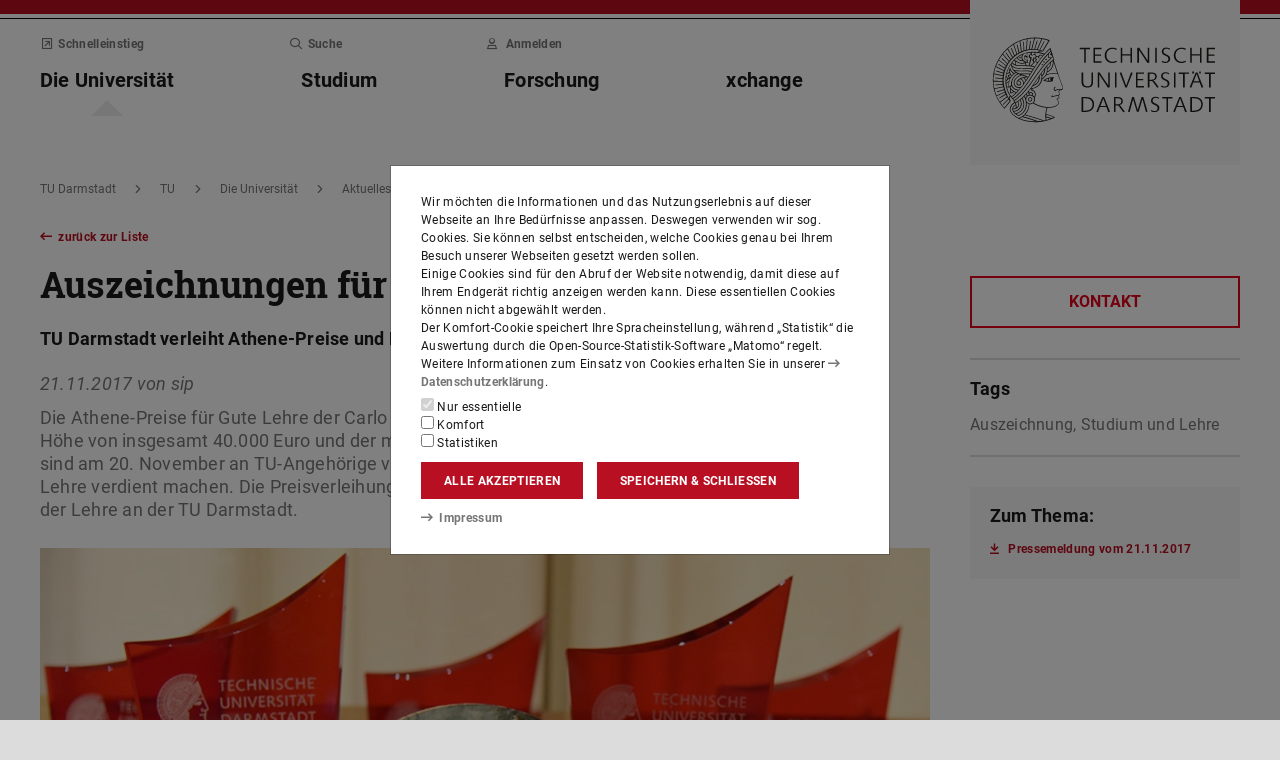

--- FILE ---
content_type: text/html;charset=UTF-8
request_url: https://www.tu-darmstadt.de/universitaet/aktuelles_meldungen/archiv_2/2017/2017quartal4/einzelansicht_193024.de.jsp
body_size: 72082
content:
<!DOCTYPE html>
<html lang="de">
<head>
<title>Auszeichnungen für gute Lehre – TU Darmstadt</title>
<meta charset="UTF-8"/>
<meta name="viewport" content="width=device-width, initial-scale=1"/>
<meta http-equiv="X-UA-Compatible" content="ie=edge"/>
<meta name="dcterms.language" content="de"/>
<meta name="dcterms.title" content="Auszeichnungen für gute Lehre"/>
<meta name="dcterms.modified" content="2019-10-11T16:15:33+02:00"/>
<meta property="og:title" content="Auszeichnungen für gute Lehre"/>
<meta property="og:site_name" content="TU Darmstadt"/>
<meta property="og:type" content="article"/>
<meta name="twitter:card" content="summary"/>
<meta name="twitter:title" content="Auszeichnungen für gute Lehre"/>
<meta name="ZOOMCATEGORY" content="News-Artikel"/>
<meta property="og:image" content="https://www.tu-darmstadt.de/media/daa_responsives_design/01_die_universitaet_medien/aktuelles_6/news_1/medien_news_aelter/2017_4/bg_athene_preis_2017/AthenePr.416_1180x0.jpg"/>
<meta property="og:image:type" content="image/jpg"/>
<meta property="og:image:width" content="1180"/>
<meta property="og:image:height" content="699"/>
<meta property="og:image:alt" content=""/>
<meta name="twitter:image" content="https://www.tu-darmstadt.de/media/daa_responsives_design/01_die_universitaet_medien/aktuelles_6/news_1/medien_news_aelter/2017_4/bg_athene_preis_2017/AthenePr.416_1180x0.jpg"/>
<meta name="twitter:image:alt" content=""/>
<meta name="ZOOMIMAGE" content="https://www.tu-darmstadt.de/media/daa_responsives_design/01_die_universitaet_medien/aktuelles_6/news_1/medien_news_aelter/2017_4/bg_athene_preis_2017/AthenePr.416_285x0.jpg"/>
<meta name="dcterms.date" content="2017-11-21T02:25:08Z"/>
<meta property="og:published_time" content="2017-11-21"/>
<meta property="og:expiration_time" content="2018-11-12"/>
<meta name="description" content="Die Athene-Preise für Gute Lehre der Carlo und Karin Giersch-Stiftung an der TU Darmstadt in Höhe von insgesamt 40.000 Euro und der mit insgesamt 12.000 Euro dotierte E-Teaching Award sind am 20. November an TU-Angehörige verliehen worden, die sich um eine ausgezeichnete Lehre verdient machen. Die Preisverleihung bildet traditionell den feierlichen Abschluss des Tags der Lehre an der TU Darmstadt."/>
<meta property="og:description" content="Die Athene-Preise für Gute Lehre der Carlo und Karin Giersch-Stiftung an der TU Darmstadt in Höhe von insgesamt 40.000 Euro und der mit insgesamt 12.000 Euro dotierte E-Teaching Award sind am 20. November an TU-Angehörige verliehen worden, die sich um eine ausgezeichnete Lehre verdient machen. Die Preisverleihung bildet traditionell den feierlichen Abschluss des Tags der Lehre an der TU Darmstadt."/>
<meta name="twitter:description" content="Die Athene-Preise für Gute Lehre der Carlo und Karin Giersch-Stiftung an der TU Darmstadt in Höhe von insgesamt 40.000 Euro und der mit insgesamt 12.000 Euro dotierte E-Teaching Award sind am 20. November an TU-Angehörige verliehen worden, die sich um eine ausgezeichnete Lehre verdient machen. Die Preisverleihung bildet traditionell den feierlichen Abschluss des Tags der Lehre an der TU Darmstadt."/>
<meta name="keywords" content="Auszeichnung, Studium und Lehre"/>
<meta name="dcterms.creator" content="Technische Universität Darmstadt"/>
<meta name="robots" content="index,follow"/>
<meta name="format-detection" content="telephone=no"/>
<meta name="generator" content="FirstSpirit 5.2.251209.26de38e"/>
<link href="/media/resources/css_2/app_1.2.0.css" rel="stylesheet"/>
<link href="/media/resources/css_2/themes_css/theme-9c.css" rel="stylesheet"/>
<link rel="shortcut icon" type="image/x-icon" href="/media/resources/images_1/favicon_48x48.png">
<link rel="icon" type="image/png" href="/media/resources/images_1/favicon_48x48.png" sizes="48x48">
<link rel="icon" type="image/png" href="/media/resources/images_1/favicon_80x80.png" sizes="80x80">
<link rel="apple-touch-icon" sizes="80x80" href="/media/resources/images_1/favicon_80x80.png">
</head>
<body>
<div id="app">
<div id="site" class="wrap-xl">
<header id="site-header">
<desktop-menu :sitemap="sitemap" :fast-blocks="fastBlocks" :menu-path="menuPath" inline-template>
<div id="desktop-menu" class="d-none d-print-none d-lg-block" @keydown.esc="onEsc()" :style="modalOpenStyle">
<a class="link skip-link show-on-focus" href="#site-main" aria-label="Menü überspringen">Menü überspringen</a>
<div class="hold" ref="liner">
<div v-show="searchIsOpen" class="desktop-meta" id="desktop-search" :class="{active: searchIsOpen}" ref="searchArea" :aria-hidden="!searchIsOpen" aria-labelledby="#schnell-btn">
<div class="wrap-xl">
<div class="pl-4 pr-2 pt-1 pb-2 bg-white">
<div class="search-frame d-flex sans-h5">
<form class="search-form gap">
<div class="form-group flex-grow-1">
<label class="form-text text-gr2 font-weight-normal sans-mini" for="search-query_desktop">Suche in <span class="strong">tu-darmstadt.de</span> nach …</label>
<input id="search-query_desktop" class="form-control search-query w-100" ref="searchInput" name="q" type="search">
</div>
<div class="form-group">
<label class="form-text text-gr2 font-weight-normal sans-mini" for="searchengine_desktop">Suche mit: </label>
<searchengines inline-template>
<select id="searchengine_desktop" name="searchengine" class="form-control searchengine">
<option v-for="searchengine in searchengines" :selected="isSelected(searchengine.name)" :value="searchengine.url + '?' + searchengine.param_query + '=QUERYTERM' + (searchengine.param_site ? '&'+searchengine.param_site+'=' : (searchengine.suppl_site ? '+'+searchengine.suppl_site+':' : '+')) + 'tu-darmstadt.de'">{{ searchengine.name }}</option>
</select>
</searchengines>
</div>
<button name="search-submit" type="submit" class="search-submit align-self-end mb-1 mr-2" title="Suche abschicken (öffnet einen neuen Tab)"><span class="sr-only">Suche abschicken (öffnet einen neuen Tab)</span><span class="icon fasr fa-search" aria-hidden="true"></span></button>
<div class="search-link-container d-none"></div>
</form>
<button class="align-self-start" ref="searchClose" type="button" aria-label="Element schließen" aria-controls="desktop-search" aria-expanded="searchIsOpen" @click="toggleSearchArea"><span class="icon fasr fa-times" aria-hidden="true"></span></button>
</div>
</div>
</div>
</div>
<div v-show="fastIsOpen" class="desktop-meta" id="desktop-fast" ref="fastArea" :aria-hidden="!fastIsOpen" :class="{active: fastIsOpen}" aria-labelledby="desktop-fast-open">
<div class="frame py-4 bg-white">
<div class="stack-4">
<div class="sans-h5 strong d-flex">
<div class="flex-grow-1">Schnelleinstieg</div>
<button type="button" ref="fastClose" id="desktop-fast-close" @click="toggleFastArea" @keydown.down="setFocus(itemRef('fast',0,0))" aria-label="Element schließen" aria-controls="desktop-fast" :aria-expanded="fastIsOpen"><span class="icon fasr fa-times" aria-hidden="true"></span></button></div>
<div class="stop pb-1">
<div class="grid-4 fast-outer">
<div class="cell-1-2 outer-cell">
<div class="grid-2 fast-inner">
<div v-for="(group, i) in fastBlocks.slice(0,4)" class="fast-block cell-1-2 inner-cell" @mouseenter="fastBlocks[i].hover=true" @mouseleave="fastBlocks[i].hover=false" @focusin="fastBlocks[i].focus=true" @focusout="fastBlocks[i].focus=false">
<div class="p-2 pb-4 h-100 hold" :class="fastBlockBgClass(group.code, group.hover||group.focus||isTouch)">
<div v-if="!isTouch" class="block-overlay p-2 pb-4" :class="fastBlockOverClass(group.code, group.hover||group.focus)">
<p class="block-heading sans-h5 strong" v-html="group.heading"></p>
</div>
<div class="block-content stack-2" :class="fastBlockTextClass(group.code, group.hover||group.focus||isTouch)">
<p class="block-heading sans-h5 strong" v-html="group.heading"></p>
<ul class="block-links list-unstyled stack-1">
<li v-for="(child, j) in group.children" class="sans-small"><a class="link d-inline-flex" :href="child.href" :ref="itemRef('fast',i,j)" @keydown.up="setFocus(j==0 ? i==0 ? 'fastClose': itemRef('fast',i-1,0) : itemRef('fast',i,j-1))" @keydown.down="setFocus(j==(group.children.length - 1) ? itemRef('fast',i+1,0) : itemRef('fast',i,j+1))" @keydown.left="setFocus(itemRef('fast',i-1,0))" @keydown.right="setFocus(itemRef('fast',i+1,0))"><span class="d-inline-block" aria-hidden="true"><span class="icon fass fa-arrow-right-long"></span></span><span class="d-inline-block">{{ child.heading }}</span></a></li>
</ul>
</div>
</div>
</div>
</div>
</div>
<div class="cell-1-2 outer-cell">
<div class="grid-2 fast-inner">
<div v-for="(group, i) in fastBlocks.slice(4)" class="fast-block cell-1-2 inner-cell" @mouseenter="fastBlocks[i+4].hover=true" @mouseleave="fastBlocks[i+4].hover=false" @focusin="fastBlocks[i+4].focus=true" @focusout="fastBlocks[i+4].focus=false">
<div class="p-2 pb-4 h-100" :class="fastBlockBgClass(group.code, group.hover||group.focus||isTouch)">
<div v-if="!isTouch" class="block-overlay p-2 pb-4" :class="fastBlockOverClass(group.code, group.hover||group.focus)">
<p class="block-heading sans-h5 strong" v-html="group.heading"></p>
</div>
<div class="block-content stack-2" :class="fastBlockTextClass(group.code, group.hover||group.focus||isTouch)">
<p class="block-heading sans-h5 strong" v-html="group.heading"></p>
<ul class="block-links list-unstyled stack-1">
<li v-for="(child, j) in group.children" class="sans-small"><a class="link d-inline-flex" :href="child.href" :ref="itemRef('fast',i+4,j)" @keydown.up="setFocus(j==0 ? itemRef('fast',i+4-1,0) : itemRef('fast',i+4,j-1))" @keydown.down="setFocus(j==(group.children.length - 1) ? itemRef('fast',i+4+1,0) : itemRef('fast',i+4,j+1))" @keydown.left="setFocus(itemRef('fast',i+3,0))" @keydown.right="setFocus(itemRef('fast',i+5,0))"><span class="d-inline-block" aria-hidden="true"><span class="icon fass fa-arrow-right-long"></span></span><span class="d-inline-block">{{ child.heading }}</span></a></li>
</ul>
</div>
</div>
</div>
</div>
</div>
</div>
</div>
</div>
</div>
</div>
<div class="desktop-main" ref="mainArea">
<div class="wrap-xl hold">
<div class="menu-border border-key"></div>
<div class="menu-logo frame bg-white">
<div class="row">
<div class="col-1-4 offset-9-12">
<!-- noindex -->
<div class="hold" style="margin-top:-14px;">
<div class="menu-logo-area">
<a class="bg-gr5 link link-outer" href="https://www.tu-darmstadt.de/" accesskey="1" aria-label="Zur Startseite der TU Darmstadt [Alt(+Shift)+1]" title="Zur Startseite der TU Darmstadt [Alt(+Shift)+1]"><picture><source srcset="/media/resources/images_1/tu_logo_web.svg" media="(min-width: 900px)"><img src="/media/resources/images_1/tu_logo_web_h120.svg" alt="Logo der TU Darmstadt" /></picture></a>
</div>
</div>
<!-- index -->
</div>
</div>
</div>
<div class="menu-frame frame bg-white">
<div class="py-2">
<div class="grid">
<div class="cell-3-4 stack-2">
<ul class="meta-headings list-unstyled sans-mini strong w-75">
<li class="meta-heading mr-auto"><button class="link text-gr1" type="button" id="desktop-fast-open" :ref="refPath('meta',0)" @keydown.left.prevent="setFocus(refPath('meta',3))" @keydown.right.prevent="setFocus(refPath('meta',1))" @keydown.down.prevent="setFocus(refPath('main',0))" @click="toggleFastArea"><span class="icon fasr fa-external-link-square" aria-hidden="true"></span>Schnelleinstieg</button></li>
<li class="meta-item mr-auto"><button class="link text-gr1" type="button" accesskey="4" title="[Alt(+Shift)+4]" :ref="refPath('meta',2)" @keydown.left.prevent="setFocus(refPath('meta',1))" @keydown.right.prevent="setFocus(refPath('meta',3))" @keydown.down.prevent="setFocus(refPath('main',2))" @click="toggleSearchArea"><span class="icon fasr fa-search" aria-hidden="true"></span>Suche</button></li>
<li class="meta-item mr-auto" data-matomo-mask>
<!-- noindex -->
<a class="text-gr1 link" accesskey="i" title="Mit TU-ID am Webauftritt anmelden [Alt(+Shift)+i]" href="https://login.tu-darmstadt.de/idp/profile/cas/login?service=https%3A%2F%2Fwww.tu-darmstadt.de%2Funiversitaet%2Faktuelles_meldungen%2Farchiv_2%2F2017%2F2017quartal4%2Feinzelansicht_193024.de.jsp" :ref="refPath(&quot;meta&quot;,3)" @keydown.left.prevent="setFocus(refPath(&quot;meta&quot;,2))" @keydown.right.prevent="setFocus(refPath(&quot;meta&quot;,0))" @keydown.down.prevent="setFocus(refPath(&quot;main&quot;,3))"><span class="icon fasr fa-user" aria-hidden="true"></span>Anmelden</a> <!-- index -->
</li>
</ul>
<ul class="main-headings list-unstyled sans-h4b strong" :class="{'in-focus': path.length&gt;0}">
<li v-for="(level0, i) in sitemap.slice(0,4)" class="main-heading" :key="level0.heading" :class="{active: menuPathDesktop.indexOf(level0.uid)>=0}"><a v-if="!level0.children || level0.displaySeparateSubmenu==true" :href="level0.href" :accesskey="level0.accesskey" :title="level0.title" :id="level0.headID" :aria-controls="level0.bodyID" :aria-expanded="hasPath(i)" :ref="refPath('main',i)" :class="{proxied: isFocPath(i,-1), onpath: hasFocPath(i)}" @focus="setFocPath(i)" @keydown.left.prevent="setFocus(refPath('main',i-1))" @keydown.right.prevent="setFocus(refPath('main',i+1))" @keydown.up.prevent="setFocus(refPath('meta',i))"><span v-html="level0.heading"></span><span class="icon fasr fa-lock text-right" v-if="level0.internal" title="Anmeldung erforderlich (TU-ID)"></span></a><button v-else type="button" aria-haspopup="true" :id="level0.headID" :aria-controls="level0.bodyID" :aria-expanded="hasPath(i)" :ref="refPath('main',i)" :class="{proxied: isFocPath(i,-1), onpath: hasFocPath(i)}" @focus="setFocPath(i)" @click="setSubFocus(i)" @keydown.left.prevent="setFocus(refPath('main',i-1))" @keydown.right.prevent="setFocus(refPath('main',i+1))" @keydown.up.prevent="setFocus(refPath('meta',i))" v-html="level0.heading"></button></li>
</ul>
</div>
<div class="cell-1-4">
<div class="d-flex h-100 stack">
<div class="sans-h5 align-self-end text-right w-100">
<button type="button" @click="toggleSearchArea" aria-hidden="true" tabindex="-1"><span class="icon fasr fa-search"></span><span class="sr-only">Suche öffnen</span></button>
<a class="text-gr0 ml-1 outline" aria-hidden="true" tabindex="-1" href="https://www.tu-darmstadt.de/" title="Zur Startseite der Institution"><span class="icon fasr fa-home"></span><span class="sr-only">Zur Startseite der Institution</span></a>
</div>
</div>
</div>
</div>
</div>
<div id="menu-collapse" class="d-none hold">
<nav>
<ul class="main-panels list-unstyled">
<li v-for="(level0, i) in sitemap" v-show="hasPath(i)" class="main-panel" :key="level0.heading" :ref="refPath('panel', i)">
<div v-if="level0.hasIndexPage && level0.href" class="panel-heading" :class="{'in-focus': hasPath(i, -1)}">
<p class="sans-h5"><a class="link-outer strong d-block w-100 text-left p-2" :href="level0.href" :accesskey="level0.accesskey" :title="level0.title" :ref="refPath('main',i,-1)" :class="{selected: menuPathDesktop.indexOf(level0.headID)>=0}" @focus="setFocPath(i,-1)" @mouseenter="hoverFocus" @keydown.exact.tab.shift.prevent="setParentFocus(i)" @keydown.up.prevent="setParentFocus(i)" @keydown.down.prevent="setFocus(refPath('main',i,0))" @keydown.exact.tab.prevent="setFocus(refPath('main',i,0))"><span class="link-inner">Übersicht</span><span class="icon fasr fa-lock text-right" v-if="level0.internal" title="Anmeldung erforderlich (TU-ID)"></span></a></p>
</div>
<ul v-show="hasPath(i)" class="panel-menu level-1 list-unstyled" :ref="refPath('panel-menu', i)" :id="level0.bodyID" :aria-hidden="!hasPath(i)" :aria-labelledby="level0.headID" :class="{ focusin: hasFocPath(i) }">
<li v-for="(level1, j) in level0.children" class="menu-item sans-h5" :class="{'in-focus': hasPath(i,j)}"><a v-if="!level1.children || level1.displaySeparateSubmenu==true" class="strong d-block w-100 text-left px-2 py-1" :href="level1.href" :accesskey="level1.accesskey" :title="level1.title" :ref="itemRef('main',i,j)" :class="{onpath: hasFocPath(i,j), selected: menuPathDesktop.indexOf(level1.uid)>-1}" @focus="setFocPath(i,j)" @mouseenter="hoverFocus" @keydown.up.prevent="setFocus(refPath('main',i,j-1))" @keydown.down.prevent="setFocus(refPath('main',i,j+1))" @keydown.exact.tab.shift.prevent="setFocus(refPath('main',i,j-1))" @keydown.exact.tab.prevent="setFocus(refPath('main',i,j+1))"><span v-html="level1.heading"></span><span class="icon fasr fa-lock text-right" v-if="level1.internal" title="Anmeldung erforderlich (TU-ID)"></span></a>
<button v-else class="strong d-block w-100 text-left px-2 py-1" type="button" aria-haspopup="true" :id="level1.headID" :aria-controls="level1.bodyID" :aria-expanded="hasPath(i,j)" :ref="itemRef('main',i,j)" :class="{onpath: hasFocPath(i,j), selected: menuPathDesktop.indexOf(level1.uid)>-1}" @focus="setFocPath(i,j)" @mouseenter="hoverFocus" @keydown.up.prevent="setFocus(refPath('main',i,j-1))" @keydown.down.prevent="setFocus(refPath('main',i,j+1))" @keydown.exact.tab.shift.prevent="setFocus(refPath('main',i,j-1))" @keydown.exact.tab.prevent="setFocus(refPath('main',i,j+1))" @keydown.right.prevent="clickSelf" @click="setSubFocus(i,j);removeMenuPath();"><span v-html="iconifyLastWord(level1.heading)"></span></button>
<ul v-if="level1.children && level1.displaySeparateSubmenu!=true" v-show="hasPath(i,j) || menuPathDesktop.indexOf(level1.uid)>-1" class="panel-menu level-2 list-unstyled" :ref="refPath('panel-menu', i,j)" :id="level1.bodyID" :aria-labelledby="level1.headID" :aria-hidden="!hasPath(i,j)" :class="{ focusin: hasFocPath(i,j)}">
<li v-if="level1.hasIndexPage && level1.href" class="menu-heading"><a class="strong d-block w-100 text-left px-2 py-1" :href="level1.href" :accesskey="level1.accesskey" :title="level1.title" :ref="refPath('main',i,j,-1)" :class="{selected: menuPathDesktop.indexOf(level1.uid)>-1 && isSelected(level1.children) > 0}" @focus="setFocPath(i,j,-1)" @mouseenter="hoverFocus" @keydown.exact.tab.shift.prevent="setParentFocus(i,j)" @keydown.left.prevent="setParentFocus(i,j)" @keydown.up.prevent="setParentFocus(i,j)" @keydown.down.prevent="setFocus(refPath('main',i,j,0))" @keydown.exact.tab.prevent="setFocus(refPath('main',i,j,0))">Übersicht<span class="icon fasr fa-lock text-right" v-if="level1.internal" title="Anmeldung erforderlich (TU-ID)"></span></a></li>
<li v-for="(level2, k) in level1.children" class="menu-item sans-h5" :class="{'in-focus': hasPath(i,j,k)}"><a v-if="!level2.children || level2.displaySeparateSubmenu==true" class="strong d-block w-100 text-left px-2 py-1" :href="level2.href" :accesskey="level2.accesskey" :title="level2.title" :ref="itemRef('main',i,j,k)" :id="menuPath.indexOf(level2.uid)" :class="{onpath: hasFocPath(i,j,k), selected: menuPathDesktop.indexOf(level2.uid)>-1}" @focus="setFocPath(i,j,k)" @mouseenter="hoverFocus" @keydown.left.prevent="setFocus(refPath('main',i,j)); setPath(i)" @keydown.up.prevent="setFocus(refPath('main',i,j,k-1))" @keydown.down.prevent="setFocus(refPath('main',i,j,k+1))" @keydown.exact.tab.shift.prevent="setFocus(refPath('main',i,j,k-1))" @keydown.exact.tab.prevent="setFocus(refPath('main',i,j,k+1))"><span v-html="level2.heading"></span><span class="icon fasr fa-lock text-right" v-if="level2.internal" title="Anmeldung erforderlich (TU-ID)"></span></a><button v-else class="strong d-block w-100 text-left px-2 py-1" type="button" aria-haspopup="true" :id="level2.headID" :aria-controls="level2.bodyID" :aria-expanded="hasPath(i,j,k)" :ref="itemRef('main',i,j,k)" :class="{onpath: hasFocPath(i,j,k), selected: menuPathDesktop.indexOf(level2.uid)>-1}" @focus="setFocPath(i,j,k)" @mouseenter="hoverFocus" @keydown.left.prevent="setFocus(refPath('main',i,j)); setPath(i)" @keydown.up.prevent="setFocus(refPath('main',i,j,k-1))" @keydown.down.prevent="setFocus(refPath('main',i,j,k+1))" @keydown.exact.tab.shift.prevent="setFocus(refPath('main',i,j,k-1))" @keydown.exact.tab.prevent="setFocus(refPath('main',i,j,k+1))" @keydown.right.prevent="clickSelf" @click="setSubFocus(i,j,k);removeMenuPath();"><span v-html="iconifyLastWord(level2.heading)"></span></button>
<ul v-if="level2.children && level2.displaySeparateSubmenu!=true" v-show="hasPath(i,j,k) || menuPathDesktop.indexOf(level2.uid)>-1" class="panel-menu level-3 list-unstyled" :ref="refPath('panel-menu', i,j,k)" :id="level2.bodyID" :aria-hidden="!hasPath(i,j,k)" :aria-labelledby="level2.headID" :class="{ focusin: hasFocPath(i,j,k)}">
<li v-if="level2.hasIndexPage && level2.href" class="menu-heading"><a class="strong d-block w-100 text-left px-2 py-1" :href="level2.href" :accesskey="level2.accesskey" :title="level2.title" :ref="refPath('main',i,j,k,-1)" :class="{selected: menuPathDesktop.indexOf(level2.uid)>-1 && isSelected(level2.children) > 0}" @focus="setFocPath(i,j,k,-1)" @mouseenter="hoverFocus" @keydown.exact.tab.shift.prevent="setParentFocus(i,j,k)" @keydown.left.prevent="setParentFocus(i,j,k)" @keydown.up.prevent="setParentFocus(i,j,k)" @keydown.down.prevent="setFocus(refPath('main',i,j,k,0))" @keydown.exact.tab.prevent="setFocus(refPath('main',i,j,k,0))">Übersicht<span class="icon fasr fa-lock text-right" v-if="level2.internal" title="Anmeldung erforderlich (TU-ID)"></span></a></li>
<li v-for="(level3, l) in level2.children" class="menu-item sans-h5" :class="{'in-focus': hasPath(i,j,k,l)}"><a class="strong d-block w-100 text-left px-2 py-1" :href="level3.href" :accesskey="level3.accesskey" :title="level3.title" :ref="itemRef('main',i,j,k,l)" :id="menuPath.indexOf(level3.uid)" :class="{selected: menuPathDesktop.indexOf(level3.uid)>-1}" @focus="setFocPath(i,j,k,l)" @mouseenter="hoverFocus" @keydown.left.prevent="setFocus(refPath('main',i,j,k)); setPath(i,j)" @keydown.up.prevent="setFocus(refPath('main',i,j,k,l-1))" @keydown.down.prevent="setFocus(refPath('main',i,j,k,l+1))" @keydown.exact.tab.shift.prevent="setFocus(refPath('main',i,j,k,l-1))" @keydown.exact.tab.prevent="setFocus(refPath('main',i,j,k,l+1))"><span v-html="level3.heading"></span><span class="icon fasr fa-lock text-right" v-if="level3.internal" title="Anmeldung erforderlich (TU-ID)"></span></a></li>
</ul>
</li>
</ul>
</li>
</ul>
</li>
</ul>
</nav>
</div>
</div>
</div>
<div class="overlay" :class="{active: fastIsOpen||searchIsOpen}"></div>
</div>
</div>
</div>
</desktop-menu>
<phablet-menu :sitemap="sitemap" :fast-blocks="fastBlocks" :menu-path="menuPath" inline-template>
<div class="d-lg-none d-print-block" id="phablet-menu" :style="modalOpenStyle">
<div class="menu-border border-key"></div>
<div class="menu-logo frame bg-white">
<div class="row">
<div class="col-5-12 col-sm-1-3 col-md-1-4 offset-7-12 offset-sm-2-3 offset-md-3-4">
<div class="bleed-right mr-sm-0">
<!-- noindex -->
<div class="hold" style="margin-top:-14px;">
<div class="menu-logo-area">
<a class="bg-gr5 link link-outer" href="https://www.tu-darmstadt.de/" aria-label="Zur Startseite der TU Darmstadt" title="Zur Startseite der TU Darmstadt"><picture><source srcset="/media/resources/images_1/tu_logo_web.svg" media="(min-width: 900px)"><img src="/media/resources/images_1/tu_logo_web_h120.svg" alt="Logo der TU Darmstadt" /></picture></a>
</div>
</div>
<!-- index -->
</div>
</div>
</div>
</div>
<div class="menu-frame frame bg-white border-key d-print-none">
<div class="row h-100">
<div class="col-7-12 col-sm-2-3 d-flex align-content-center">
<button type="button" id="phablet-overlay-toggle" aria-controls="phablet-overlay" :aria-expanded="menuOpen" @click="toggleMenu(level);if(initialOpening)setPath(0,0,);">
<div class="bars" aria-hidden="true"></div>
<span class="sr-only" v-html="menuOpen?'Menü schließen':'Menü öffnen'"></span>
</button>
</div>
</div>
</div>
<div id="phablet-overlay" class="d-print-none" :class="{active: menuOpen}" ref="overlay">
<div class="py-4"></div>
<div class="fast-pusher" :style="fastPusherStyle" ref="fastPusher">
<div class="main-menu">
<div class="main-pusher" :style="mainPusherStyle" ref="mainPusher">
<div class="level level-0 frame" ref="top">
<div class="stack-4 py-6 px-1">
<div class="stack-5">
<div class="sans-h3 strong" v-for="(lv0, k) in sitemap">
<button type="button" class="next d-flex w-100" :class="{'text-key': menuPath.indexOf(lv0.uid)>=0}" @click="setPath(k)" v-if="lv0.children">
<div class="text-left" v-html="lv0.heading"></div>
<div class="ml-auto" aria-hidden="true"><span class="icon fass fa-angle-right"></span></div>
</button>
<a class="next page" :href="lv0.href" :class="{'text-key': menuPath.indexOf(lv0.uid)>=0 && menuPath.indexOf(lv0.uid)==menuPath.length-1}" v-else><span v-html="lv0.heading"></span><span class="icon fasr fa-lock text-right" v-if="lv0.internal" aria-label="Anmeldung erforderlich (TU-ID)" title="Anmeldung erforderlich (TU-ID)"></span></a></div>
</div>
</div>
</div>
<div class="level level-1 frame" :id="lv0.headID" v-for="(lv0, k) in sitemap" v-if="validLevel(lv0)" v-show="hasPath(k)" :ref="genPath(k)">
<div class="stack-4 py-6 px-1">
<div class="sans-h3 strong">
<button type="button" class="back d-flex text-gr1" @click="setPath()">
<span class="d-inline-block icon fass fa-angle-left mr my-auto" aria-hidden="true"></span>
<span class="d-inline-block" v-html="lv0.heading"></span>
</button>
</div>
<div class="border-bottom border-gr3"></div>
<div class="stack-5">
<div class="sans-h3 strong d-flex pb-1" v-if="lv0.hasIndexPage && lv0.href">
<a class="page" :href="lv0.href" :class="{'text-key': menuPath.indexOf(lv0.uid)>=0 && menuPath.indexOf(lv0.uid)==menuPath.length-1}">Übersicht<span class="icon fasr fa-lock text-right" v-if="lv0.internal" aria-label="Anmeldung erforderlich (TU-ID)" title="Anmeldung erforderlich (TU-ID)"></span></a>
</div>
<div class="sans-h3 strong" v-for="(lv1, l) in lv0.children">
<button type="button" class="next d-flex w-100" :class="{'text-key': menuPath.indexOf(lv1.uid)>=0}" @click="setPath(k,l)" v-if="validLevel(lv1)">
<div class="text-left" v-html="lv1.heading"></div>
<div class="ml-auto"><span class="icon fass fa-angle-right"></span></div>
</button>
<a class="next page" :href="lv1.href" :class="{'text-key': menuPath.indexOf(lv1.uid)>=0 && menuPath.indexOf(lv1.uid)==menuPath.length-1}" v-else><span v-html="lv1.heading"></span><span class="icon fasr fa-lock text-right" v-if="lv1.internal" aria-label="Anmeldung erforderlich (TU-ID)" title="Anmeldung erforderlich (TU-ID)"></span></a>
</div>
</div>
</div>
</div>
<template v-for="(lv0, k) in sitemap" v-if="validLevel(lv0)">
<div class="level level-2 frame" :id="lv1.headID" v-for="(lv1, l) in lv0.children" v-if="validLevel(lv1)" v-show="hasPath(k,l)" :ref="genPath(k,l)">
<div class="stack-4 py-6 px-1">
<div class="sans-h3 strong">
<button type="button" class="back d-flex text-gr1" @click="setPath(k)">
<span class="d-inline-block icon fass fa-angle-left mr my-auto"></span>
<span class="d-inline-block" v-html="lv1.heading"></span>
</button>
</div>
<div class="border-bottom border-gr3"></div>
<div class="stack-5">
<div class="sans-h3 strong d-flex pb-1" v-if="lv1.hasIndexPage && lv1.href">
<a class="page" :href="lv1.href" :class="{'text-key': menuPath.indexOf(lv1.uid)>=0 && menuPath.indexOf(lv1.uid)==menuPath.length-1}">Übersicht<span class="icon fasr fa-lock text-right" v-if="lv1.internal" aria-label="Anmeldung erforderlich (TU-ID)" title="Anmeldung erforderlich (TU-ID)"></span></a>
</div>
<div class="sans-h3 strong" v-for="(lv2, m) in lv1.children">
<button type="button" class="next d-flex w-100" :class="{'text-key': menuPath.indexOf(lv2.uid)>=0}" @click="setPath(k,l,m)" v-if="validLevel(lv2)">
<div class="text-left" v-html="lv2.heading"></div>
<div class="ml-auto"><span class="icon fass fa-angle-right"></span></div>
</button>
<a class="next page" :href="lv2.href" :class="{'text-key': menuPath.indexOf(lv2.uid)>=0 && menuPath.indexOf(lv2.uid)==menuPath.length-1}" v-else><span v-html="lv2.heading"></span><span class="icon fasr fa-lock text-right" v-if="lv2.internal" aria-label="Anmeldung erforderlich (TU-ID)" title="Anmeldung erforderlich (TU-ID)"></span></a>
</div>
</div>
</div>
</div>
</template>
<template v-for="(lv0, k) in sitemap" v-if="validLevel(lv0)">
<template v-for="(lv1, l) in lv0.children" v-if="validLevel(lv1)">
<div class="level level-3 frame" :id="lv2.headID" v-for="(lv2, m) in lv1.children" v-if="validLevel(lv2)" v-show="hasPath(k,l,m)" :ref="genPath(k,l,m)">
<div class="stack-4 py-6 px-1">
<div class="sans-h3 strong">
<button type="button" class="back d-flex text-gr1" @click="setPath(k,l)">
<span class="d-inline-block icon fass fa-angle-left mr my-auto"></span>
<span class="d-inline-block" v-html="lv2.heading"></span>
</button>
</div>
<div class="border-bottom border-gr3"></div>
<div class="stack-5">
<div class="sans-h3 strong d-flex pb-1" v-if="lv2.hasIndexPage && lv2.href">
<a class="page" :href="lv2.href" :class="{'text-key': menuPath.indexOf(lv2.uid)>=0 && menuPath.indexOf(lv2.uid)==menuPath.length-1}">Übersicht<span class="icon fasr fa-lock text-right" v-if="lv2.internal" aria-label="Anmeldung erforderlich (TU-ID)" title="Anmeldung erforderlich (TU-ID)"></span></a>
</div>
<div class="sans-h3 strong" v-for="(lv3, n) in lv2.children">
<button type="button" class="next d-flex w-100" :class="{'text-key': menuPath.indexOf(lv3.uid)>=0}" @click="setPath(k,l,m,n)" v-if="validLevel(lv3)">
<div class="text-left" v-html="lv3.heading"></div>
<div class="ml-auto"><span class="icon fass fa-angle-right"></span></div>
</button>
<a class="next page" :href="lv3.href" :class="{'text-key': menuPath.indexOf(lv3.uid)>=0 && menuPath.indexOf(lv3.uid)==menuPath.length-1}" v-else><span v-html="lv3.heading"></span><span class="icon fasr fa-lock text-right" v-if="lv3.internal" aria-label="Anmeldung erforderlich (TU-ID)" title="Anmeldung erforderlich (TU-ID)"></span></a>
</div>
</div>
</div>
</div>
</template>
</template>
<template v-for="(lv0, k) in sitemap" v-if="validLevel(lv0)">
<template v-for="(lv1, l) in lv0.children" v-if="validLevel(lv1)">
<template v-for="(lv2, m) in lv1.children" v-if="validLevel(lv2)">
<div class="level level-4 frame" :id="lv3.headID" v-for="(lv3, n) in lv2.children" v-if="validLevel(lv3)" v-show="hasPath(k,l,m,n)" :ref="genPath(k,l,m,n)">
<div class="stack-4 py-6 px-1">
<div class="sans-h3 strong">
<button type="button" class="back d-flex text-gr1" @click="setPath(k,l,m)">
<span class="d-inline-block icon fass fa-angle-left mr my-auto"></span>
<span class="d-inline-block" v-html="lv3.heading"></span>
</button>
</div>
<div class="border-bottom border-gr2"></div>
<div class="stack-5">
<div class="sans-h3 strong d-flex pb-1" v-if="lv3.hasIndexPage && lv3.href">
<a class="page" :href="lv3.href" :class="{'text-key': menuPath.indexOf(lv3.uid)>=0 && menuPath.indexOf(lv3.uid)==menuPath.length-1}">Übersicht<span class="icon fasr fa-lock text-right" v-if="lv3.internal" aria-label="Anmeldung erforderlich (TU-ID)" title="Anmeldung erforderlich (TU-ID)"></span></a>
</div>
<div class="sans-h3 strong" v-for="(lv4, o) in lv3.children">
<button type="button" class="next d-flex w-100" :class="{'text-key': menuPath.indexOf(lv4.uid)>=0}" @click="setPath(k,l,m,n,o)" v-if="validLevel(lv4)">
<div class="text-left" v-html="lv4.heading"></div>
<div class="ml-auto"><span class="icon fass fa-angle-right"></span></div>
</button>
<a class="next page" :href="lv4.href" :class="{'text-key': menuPath.indexOf(lv4.uid)>=0 && menuPath.indexOf(lv4.uid)==menuPath.length-1}" v-else><span v-html="lv4.heading"></span><span class="icon fasr fa-lock text-right" v-if="lv4.internal" aria-label="Anmeldung erforderlich (TU-ID)" title="Anmeldung erforderlich (TU-ID)"></span></a>
</div>
</div>
</div>
</div>
</template>
</template>
</template>
<template v-for="(lv0, k) in sitemap" v-if="validLevel(lv0)">
<template v-for="(lv1, l) in lv0.children" v-if="validLevel(lv1)">
<template v-for="(lv2, m) in lv1.children" v-if="validLevel(lv2)">
<template v-for="(lv3, n) in lv2.children" v-if="validLevel(lv3)">
<div class="level level-5 frame" :id="lv4.headID" v-for="(lv4, o) in lv3.children" v-if="validLevel(lv4)" v-show="hasPath(k,l,m,n,o)" :ref="genPath(k,l,m,n,o)">
<div class="stack-4 py-6 px-1">
<div class="sans-h3 strong">
<button type="button" class="back d-flex text-gr1" @click="setPath(k,l,m,n)">
<span class="d-inline-block icon fass fa-angle-left mr my-auto"></span>
<span class="d-inline-block" v-html="lv4.heading"></span>
</button>
</div>
<div class="border-bottom border-gr2"></div>
<div class="stack-5">
<div class="sans-h3 strong d-flex pb-1" v-if="lv4.hasIndexPage && lv4.href">
<a class="page" :href="lv4.href" :class="{'text-key': menuPath.indexOf(lv4.uid)>=0 && menuPath.indexOf(lv4.uid)==menuPath.length-1}">Übersicht<span class="icon fasr fa-lock text-right" v-if="lv4.internal" aria-label="Anmeldung erforderlich (TU-ID)" title="Anmeldung erforderlich (TU-ID)"></span></a>
</div>
<div class="sans-h3 strong" v-for="(lv5, p) in lv4.children">
<button type="button" class="next d-flex w-100" :class="{'text-key': menuPath.indexOf(lv5.uid)>=0}" @click="setPath(k,l,m,n,o,p)" v-if="validLevel(lv5)">
<div class="text-left" v-html="lv5.heading"></div>
<div class="ml-auto"><span class="icon fass fa-angle-right"></span></div>
</button>
<a class="next page" :href="lv5.href" :class="{'text-key': menuPath.indexOf(lv5.uid)>=0 && menuPath.indexOf(lv5.uid)==menuPath.length-1}" v-else><span v-html="lv5.heading"></span><span class="icon fasr fa-lock text-right" v-if="lv5.internal" aria-label="Anmeldung erforderlich (TU-ID)" title="Anmeldung erforderlich (TU-ID)"></span></a>
</div>
</div>
</div>
</div>
</template>
</template>
</template>
</template>
<template v-for="(lv0, k) in sitemap" v-if="validLevel(lv0)">
<template v-for="(lv1, l) in lv0.children" v-if="validLevel(lv1)">
<template v-for="(lv2, m) in lv1.children" v-if="validLevel(lv2)">
<template v-for="(lv3, n) in lv2.children" v-if="validLevel(lv3)">
<template v-for="(lv4, o) in lv3.children" v-if="validLevel(lv4)">
<div class="level level-5 frame" :id="lv5.headID" v-for="(lv5, p) in lv4.children" v-if="validLevel(lv5)" v-show="hasPath(k,l,m,n,o,p)" :ref="genPath(k,l,m,n,o,p)">
<div class="stack-4 py-6 px-1">
<div class="sans-h3 strong">
<button type="button" class="back d-flex text-gr1" @click="setPath(k,l,m,n,o)">
<span class="d-inline-block icon fass fa-angle-left mr my-auto"></span>
<span class="d-inline-block" v-html="lv5.heading"></span>
</button>
</div>
<div class="border-bottom border-gr2"></div>
<div class="stack-5">
<div class="sans-h3 strong d-flex pb-1" v-if="lv5.hasIndexPage && lv5.href">
<a class="page" :href="lv5.href" :class="{'text-key': menuPath.indexOf(lv5.uid)>=0 && menuPath.indexOf(lv5.uid)==menuPath.length-1}">Übersicht<span class="icon fasr fa-lock text-right" v-if="lv5.internal" aria-label="Anmeldung erforderlich (TU-ID)" title="Anmeldung erforderlich (TU-ID)"></span></a>
</div>
<div class="sans-h3 strong" v-for="(lv6, q) in lv5.children">
<a class="next page" :href="lv6.href" :class="{'text-key': menuPath.indexOf(lv6.uid)>=0 && menuPath.indexOf(lv6.uid)==menuPath.length-1}"><span v-html="lv6.heading"></span><span class="icon fasr fa-lock text-right" v-if="lv6.internal" aria-label="Anmeldung erforderlich (TU-ID)" title="Anmeldung erforderlich (TU-ID)"></span></a>
</div>
</div>
</div>
</div>
</template>
</template>
</template>
</template>
</template>
</div>
<div class="hanger frame">
<div class="stack-5 pt-2 pb-6 px-1">
<form class="search-form gap stack-2">
<div class="form-group">
<label class="form-text text-gr2 font-weight-normal sans-mini" for="searchengine_phablet">Suche in <span class="strong">tu-darmstadt.de</span> mit: </label>
<searchengines inline-template>
<select id="searchengine_phablet" name="searchengine" class="form-control searchengine">
<option v-for="searchengine in searchengines" :selected="isSelected(searchengine.name)" :value="searchengine.url + '?' + searchengine.param_query + '=QUERYTERM' + (searchengine.param_site ? '&'+searchengine.param_site+'=' : (searchengine.suppl_site ? '+'+searchengine.suppl_site+':' : '+')) + 'tu-darmstadt.de'">{{ searchengine.name }}</option>
</select>
</searchengines>
</div>
<div class="form-group row">
<label class="sr-only strong form-text" for="search-query_phablet">nach …</label>
<div class="col col-11-12">
<input id="search-query_phablet" class="form-control search-query" type="search" name="q" placeholder="nach …">
</div>
<div class="col col-1-12 my-auto">
<button name="search-submit" class="search-submit" type="submit"><span class="icon fass fa-lg fa-search mt-2" aria-hidden="true"></span><span class="sr-only">Suche abschicken</span></button>
</div>
</div>
<div class="border border-key search-link-container d-none"></div>
</form>
<div class="sans-body">
<button type="button" class="link d-block text-gr1" id="phablet-schnell-btn" aria-label="Schnelleinstieg" aria-controls="phablet-fast-menu" :aria-expanded="fastMenuOpen" @click="toggleFastMenu"><span class="icon fasr fa-external-link-square" aria-hidden="true"></span>Schnelleinstieg
</button>
</div>
<div class="sans-body" data-matomo-mask>
<!-- noindex -->
<a class="text-gr1 link d-block text-gr1" accesskey="i" title="Mit TU-ID am Webauftritt anmelden [Alt(+Shift)+i]" href="https://login.tu-darmstadt.de/idp/profile/cas/login?service=https%3A%2F%2Fwww.tu-darmstadt.de%2Funiversitaet%2Faktuelles_meldungen%2Farchiv_2%2F2017%2F2017quartal4%2Feinzelansicht_193024.de.jsp"><span class="icon fasr fa-user" aria-hidden="true"></span>Anmelden</a> <!-- index -->
</div>
<div class="sans-body">
<a class="text-gr1 link d-block" href="https://www.tu-darmstadt.de/" title="Home">
<span class="icon fasr fa-home" aria-hidden="true"></span>Home
</a>
</div>
</div>
</div>
</div>
<div class="frame" id="phablet-fast-menu">
<div class="stack-6 py-6 px-1">
<div class="sans-h3 strong d-flex">
<p>Schnelleinstieg</p>
<button type="button" class="ml-auto" aria-controls="phablet-fast-menu" :aria-expanded="fastMenuOpen" @click="toggleFastMenu"><span class="icon fasr fa-times"></span></button>
</div>
<div class="stack-1">
<div class="fast-block" v-for="(group, i) in fastBlocks">
<phablet-fast-item @toggle="activeFastItem = fastBlocks[i]" :active="activeFastItem == fastBlocks[i]" :theme-key="group.code" :key="group.code">
<span class="sans-h4" slot="tab">{{group.heading}}</span>
<div class="stack-2 px-3 pt-3 pb-6 strong" slot="panel">
<p v-for="(child, j) in group.children">
<a class="link" :href="child.href">{{child.heading}}</a>
</p>
</div>
</phablet-fast-item>
</div>
</div>
</div>
</div>
</div>
</div>
<div id="phablet-fast-overlay" class="d-print-none" :class="{active: fastMenuOpen}" ref="fastOverlay"></div>
</div>
</phablet-menu>
<page-header inline-template>
<div id="page-header" class="pb-lg-5">
<div class="wrap-xl">
<div class="d-block d-sm-none py-4"></div>
<div class="d-none d-sm-block d-lg-none py-5"></div>
<div class="overlay" :class="{active: overlay}" @click="overlayClick"></div>
</div>
</div>
</page-header>
<!-- noindex -->
<div id="breadcrumbs" class="wrap-xl d-print-none">
<div class="frame pt-2">
<nav aria-label="breadcrumb">
<p class="sr-only">Sie befinden sich hier:</p>
<ol class="breadcrumb">
<li class="breadcrumb-item">
<a class="link" href="https://www.tu-darmstadt.de/">TU Darmstadt</a>
</li>
<li class="breadcrumb-item"><a class="link" href="../../../../../index.de.jsp" title="Technische Universität Darmstadt: Home">TU</a></li><li class="breadcrumb-item"><a class="link" href="../../../../index.de.jsp">Die Universität</a></li><li class="breadcrumb-item">Aktuelles</li><li class="breadcrumb-item"><a class="link" href="../../index.de.jsp">News-Archiv</a></li><li class="breadcrumb-item">2017</li><li class="breadcrumb-item"><a class="link" href="index.de.jsp">4. Quartal</a></li>
</ol>
</nav>
</div>
</div>
<!-- index -->
</header>
<main id="site-main" class="theme-light">
<div class="frame pt-2 d-print-none">
<div class="grid">
<div class="cell-12">
<p class="sans-mini strong pt-1 d-print-none"><a class="link" href="index.de.jsp#site-main"><span class="icon fass fa-long-arrow-left"></span>zurück zur Liste</a></p>
</div>
</div>
</div>
<article id="newsdetailansicht" itemscope itemtype="https://schema.org/Article">
<div class="frame mt-2">
<div class="grid-3 pb-4">
<div class="cell-12 cell-md-9">
<meta itemprop="datePublished" content="2017-11-21"/>
<header class="pb-4 stack-2">
<h1 class="serif-h1" itemprop="headline">
Auszeichnungen für gute Lehre
</h1>
<h2 class="sans-lead py-1" itemprop="alternativeHeadline">
TU Darmstadt verleiht Athene-Preise und E-Teaching-Award
</h2>
<p class="sans-lead py-0 text-gr1 em">
21.11.2017
von <span itemprop="author">sip</span>
</p>
<p class="cell-12 cell-md-8-9 sans-lead pt-0 px-0 text-gr1">
Die Athene-Preise für Gute Lehre der Carlo und Karin Giersch-Stiftung an der TU Darmstadt in Höhe von insgesamt 40.000 Euro und der mit insgesamt 12.000 Euro dotierte E-Teaching Award sind am 20. November an TU-Angehörige verliehen worden, die sich um eine ausgezeichnete Lehre verdient machen. Die Preisverleihung bildet traditionell den feierlichen Abschluss des Tags der Lehre an der TU Darmstadt.
</p>
</header>
<div class="main-column">
<section class="frame mb-5 content-section" id="absatz_0">
<div class="grid-3">
<div class="cell-12 d-print-none">
<div class="carousel slide has-indicators" id="slider_absatz_0" data-interval="false">
<ul class="carousel-inner list-unstyled">
<li class="carousel-item active">
<figure class="position-relative">
<div class="position-relative h-0 w-100" style="padding-bottom:56.27%">
<img class="lazy position-absolute w-100 h-100 cover" data-src="/media/daa_responsives_design/01_die_universitaet_medien/aktuelles_6/news_1/medien_news_aelter/2017_4/bg_athene_preis_2017/AthenePr.416_1180x0.jpg" alt=""/>
</div>
<figcaption class="mt-4 sans-body">
Mit den Athene-Preisen und den E-Teaching Awards wird jährlich ausgezeichnete Lehre an der TU Darmstadt prämiert.
</figcaption>
</figure>
</li>
<li class="carousel-item">
<figure class="position-relative">
<div class="position-relative h-0 w-100" style="padding-bottom:56.27%">
<img class="lazy position-absolute w-100 h-100 cover" data-src="/media/daa_responsives_design/01_die_universitaet_medien/aktuelles_6/news_1/medien_news_aelter/2017_4/bg_athene_preis_2017/AthenePr.445_1180x0.jpg" alt=""/>
</div>
<figcaption class="mt-4 sans-body">
TU-Präsident Professor Hans Jürgen Prömel begrüßte die Gäste im Wilhelm-Köhler-Saal.
</figcaption>
</figure>
</li>
<li class="carousel-item">
<figure class="position-relative">
<div class="position-relative h-0 w-100" style="padding-bottom:56.27%">
<img class="lazy position-absolute w-100 h-100 cover" data-src="/media/daa_responsives_design/01_die_universitaet_medien/aktuelles_6/news_1/medien_news_aelter/2017_4/bg_athene_preis_2017/AthenePr454_1180x0.jpg" alt=""/>
</div>
<figcaption class="mt-4 sans-body">
Senator E.h. Professor Carlo Giersch, der gemeinsam mit seiner Ehefrau Karin die Preise stiftet, stellte die Bedeutung der akademischen Lehre für die TU Darmstadt heraus.
</figcaption>
</figure>
</li>
<li class="carousel-item">
<figure class="position-relative">
<div class="position-relative h-0 w-100" style="padding-bottom:56.27%">
<img class="lazy position-absolute w-100 h-100 cover" data-src="/media/daa_responsives_design/01_die_universitaet_medien/aktuelles_6/news_1/medien_news_aelter/2017_4/bg_athene_preis_2017/AthenePr465_1180x0.jpg" alt=""/>
</div>
<figcaption class="mt-4 sans-body">
Danach sprach Klara Saary, studentisches Mitglied des Senatsausschusses Lehre.
</figcaption>
</figure>
</li>
<li class="carousel-item">
<figure class="position-relative">
<div class="position-relative h-0 w-100" style="padding-bottom:56.27%">
<img class="lazy position-absolute w-100 h-100 cover" data-src="/media/daa_responsives_design/01_die_universitaet_medien/aktuelles_6/news_1/medien_news_aelter/2017_4/bg_athene_preis_2017/AthenePr506_1180x0.jpg" alt=""/>
</div>
<figcaption class="mt-4 sans-body">
Der Athene-Hauptpreis ging an Prof. Michèle Knodt (2. v. l.), Anne Tews und Katharina Kleinschnitger (1. v. l.) für das Seminar „EU Institutionen und Entscheidungsprozesse“.
</figcaption>
</figure>
</li>
<li class="carousel-item">
<figure class="position-relative">
<div class="position-relative h-0 w-100" style="padding-bottom:56.27%">
<img class="lazy position-absolute w-100 h-100 cover" data-src="/media/daa_responsives_design/01_die_universitaet_medien/aktuelles_6/news_1/medien_news_aelter/2017_4/bg_athene_preis_2017/AthenePr563_1180x0.jpg" alt=""/>
</div>
<figcaption class="mt-4 sans-body">
Das Projekt PraxisPlus des Zentrums für Lehrerbildung wurde mit dem Sonderpreis Lehramt MINT ausgezeichnet. Im Bild: Christine Preuß, eine der Initiatorinnen.
</figcaption>
</figure>
</li>
<li class="carousel-item">
<figure class="position-relative">
<div class="position-relative h-0 w-100" style="padding-bottom:56.27%">
<img class="lazy position-absolute w-100 h-100 cover" data-src="/media/daa_responsives_design/01_die_universitaet_medien/aktuelles_6/news_1/medien_news_aelter/2017_4/bg_athene_preis_2017/AthenePr530_1180x0.jpg" alt=""/>
</div>
<figcaption class="mt-4 sans-body">
Den Sonderpreis gendersensible und diversitygerechte Lehre erhielt Dr. Mara Gerich vom Zentrum für Lehrerbildung.
</figcaption>
</figure>
</li>
<li class="carousel-item">
<figure class="position-relative">
<div class="position-relative h-0 w-100" style="padding-bottom:56.27%">
<img class="lazy position-absolute w-100 h-100 cover" data-src="/media/daa_responsives_design/01_die_universitaet_medien/aktuelles_6/news_1/medien_news_aelter/2017_4/bg_athene_preis_2017/AthenePr553_1180x0.jpg" alt=""/>
</div>
<figcaption class="mt-4 sans-body">
Gruppenbild mit den Preisträgerinnen und Preisträgern der verschiedenen Sonderpreise.
</figcaption>
</figure>
</li>
<li class="carousel-item">
<figure class="position-relative">
<div class="position-relative h-0 w-100" style="padding-bottom:56.27%">
<img class="lazy position-absolute w-100 h-100 cover" data-src="/media/daa_responsives_design/01_die_universitaet_medien/aktuelles_6/news_1/medien_news_aelter/2017_4/bg_athene_preis_2017/AthenePr482_1180x0.jpg" alt=""/>
</div>
<figcaption class="mt-4 sans-body">
Preisträger und Preisträgerinnen der Preise für die Fachbereiche Rechts- und Wirtschaftswissenschaften und Gesellschafts- und Geschichtswissenschaften.
</figcaption>
</figure>
</li>
<li class="carousel-item">
<figure class="position-relative">
<div class="position-relative h-0 w-100" style="padding-bottom:56.27%">
<img class="lazy position-absolute w-100 h-100 cover" data-src="/media/daa_responsives_design/01_die_universitaet_medien/aktuelles_6/news_1/medien_news_aelter/2017_4/bg_athene_preis_2017/AthenePr487_1180x0.jpg" alt=""/>
</div>
<figcaption class="mt-4 sans-body">
Preisträger und Preisträgerinnen der Preise für die Fachbereiche Humanwissenschaften, Mathematik, Physik und Chemie.
</figcaption>
</figure>
</li>
<li class="carousel-item">
<figure class="position-relative">
<div class="position-relative h-0 w-100" style="padding-bottom:56.27%">
<img class="lazy position-absolute w-100 h-100 cover" data-src="/media/daa_responsives_design/01_die_universitaet_medien/aktuelles_6/news_1/medien_news_aelter/2017_4/bg_athene_preis_2017/AthenePr494_1180x0.jpg" alt=""/>
</div>
<figcaption class="mt-4 sans-body">
Preisträger und Preisträgerinnen der Preise für die Fachbereiche Biologie, Material- und Geowissenschaften und Bau- und Umweltingenieurwissenschaften.
</figcaption>
</figure>
</li>
<li class="carousel-item">
<figure class="position-relative">
<div class="position-relative h-0 w-100" style="padding-bottom:56.27%">
<img class="lazy position-absolute w-100 h-100 cover" data-src="/media/daa_responsives_design/01_die_universitaet_medien/aktuelles_6/news_1/medien_news_aelter/2017_4/bg_athene_preis_2017/AthenePr499_1180x0.jpg" alt=""/>
</div>
<figcaption class="mt-4 sans-body">
Preisträger und Preisträgerinnen der Preise für die Fachbereiche Architektur, Elektro- und Informationstechnik, Maschinenbau und Informatik.
</figcaption>
</figure>
</li>
<li class="carousel-item">
<figure class="position-relative">
<div class="position-relative h-0 w-100" style="padding-bottom:56.27%">
<img class="lazy position-absolute w-100 h-100 cover" data-src="/media/daa_responsives_design/01_die_universitaet_medien/aktuelles_6/news_1/medien_news_aelter/2017_4/bg_athene_preis_2017/AthenePr577_1180x0.jpg" alt=""/>
</div>
<figcaption class="mt-4 sans-body">
Den E-Teaching-Award erhielten Prof. Jörg Lange und Dr. Felicitas Rädel. Weitere Preise gingen an Projekte aus den Bau- und Umweltingenieurwissenschaften und Informatik.
</figcaption>
</figure>
</li>
<li class="carousel-item">
<figure class="position-relative">
<div class="position-relative h-0 w-100" style="padding-bottom:56.27%">
<img class="lazy position-absolute w-100 h-100 cover" data-src="/media/daa_responsives_design/01_die_universitaet_medien/aktuelles_6/news_1/medien_news_aelter/2017_4/bg_athene_preis_2017/AthenePr593_1180x0.jpg" alt=""/>
</div>
<figcaption class="mt-4 sans-body">
Gruppenbild mit allen Preisträgerinnen und Preisträgern der Athene-Preise und des E-Teaching-Awards zusammen mit den Stiftern Carlo und Karin Giersch.
</figcaption>
</figure>
</li>
<li class="carousel-item">
<figure class="position-relative">
<div class="position-relative h-0 w-100" style="padding-bottom:56.27%">
<img class="lazy position-absolute w-100 h-100 cover" data-src="/media/daa_responsives_design/01_die_universitaet_medien/aktuelles_6/news_1/medien_news_aelter/2017_4/bg_athene_preis_2017/AthenePr619_0x664.jpg" alt=""/>
</div>
<figcaption class="mt-4 sans-body">
Abschließender Empfang im Alten Hauptgebäude der Universität.
</figcaption>
</figure>
</li>
</ul>
<a class="carousel-control carousel-control-prev" href="#slider_absatz_0" role="button" data-slide="prev"><span class="icon fass fa-chevron-left fa-2x" aria-hidden="true"></span><span class="sr-only">Zurück</span></a>
<a class="carousel-control carousel-control-next" href="#slider_absatz_0" role="button" data-slide="next"><span class="icon fass fa-chevron-right fa-2x" aria-hidden="true"></span><span class="sr-only">Vor</span></a>
<ol class="carousel-indicators cust-indicators position-absolute pt-1" role="tablist">
<li id="tab-0" class="link link-outer active" data-target="#slider_absatz_0" data-slide-to="0" aria-controls="tabpanel-0" aria-selected="true" role="tab" tabindex="-1"><span class="sr-only">Gehe zu Bild 1</span></li>
<li id="tab-1" class="link link-outer" data-target="#slider_absatz_0" data-slide-to="1" aria-controls="tabpanel-1" aria-selected="false" role="tab" tabindex="-1"><span class="sr-only">Gehe zu Bild 2</span></li>
<li id="tab-2" class="link link-outer" data-target="#slider_absatz_0" data-slide-to="2" aria-controls="tabpanel-2" aria-selected="false" role="tab" tabindex="-1"><span class="sr-only">Gehe zu Bild 3</span></li>
<li id="tab-3" class="link link-outer" data-target="#slider_absatz_0" data-slide-to="3" aria-controls="tabpanel-3" aria-selected="false" role="tab" tabindex="-1"><span class="sr-only">Gehe zu Bild 4</span></li>
<li id="tab-4" class="link link-outer" data-target="#slider_absatz_0" data-slide-to="4" aria-controls="tabpanel-4" aria-selected="false" role="tab" tabindex="-1"><span class="sr-only">Gehe zu Bild 5</span></li>
<li id="tab-5" class="link link-outer" data-target="#slider_absatz_0" data-slide-to="5" aria-controls="tabpanel-5" aria-selected="false" role="tab" tabindex="-1"><span class="sr-only">Gehe zu Bild 6</span></li>
<li id="tab-6" class="link link-outer" data-target="#slider_absatz_0" data-slide-to="6" aria-controls="tabpanel-6" aria-selected="false" role="tab" tabindex="-1"><span class="sr-only">Gehe zu Bild 7</span></li>
<li id="tab-7" class="link link-outer" data-target="#slider_absatz_0" data-slide-to="7" aria-controls="tabpanel-7" aria-selected="false" role="tab" tabindex="-1"><span class="sr-only">Gehe zu Bild 8</span></li>
<li id="tab-8" class="link link-outer" data-target="#slider_absatz_0" data-slide-to="8" aria-controls="tabpanel-8" aria-selected="false" role="tab" tabindex="-1"><span class="sr-only">Gehe zu Bild 9</span></li>
<li id="tab-9" class="link link-outer" data-target="#slider_absatz_0" data-slide-to="9" aria-controls="tabpanel-9" aria-selected="false" role="tab" tabindex="-1"><span class="sr-only">Gehe zu Bild 10</span></li>
<li id="tab-10" class="link link-outer" data-target="#slider_absatz_0" data-slide-to="10" aria-controls="tabpanel-10" aria-selected="false" role="tab" tabindex="-1"><span class="sr-only">Gehe zu Bild 11</span></li>
<li id="tab-11" class="link link-outer" data-target="#slider_absatz_0" data-slide-to="11" aria-controls="tabpanel-11" aria-selected="false" role="tab" tabindex="-1"><span class="sr-only">Gehe zu Bild 12</span></li>
<li id="tab-12" class="link link-outer" data-target="#slider_absatz_0" data-slide-to="12" aria-controls="tabpanel-12" aria-selected="false" role="tab" tabindex="-1"><span class="sr-only">Gehe zu Bild 13</span></li>
<li id="tab-13" class="link link-outer" data-target="#slider_absatz_0" data-slide-to="13" aria-controls="tabpanel-13" aria-selected="false" role="tab" tabindex="-1"><span class="sr-only">Gehe zu Bild 14</span></li>
<li id="tab-14" class="link link-outer" data-target="#slider_absatz_0" data-slide-to="14" aria-controls="tabpanel-14" aria-selected="false" role="tab" tabindex="-1"><span class="sr-only">Gehe zu Bild 15</span></li>
</ol>
</div>
</div>
</div>
</section>
<section class="frame mb-5 content-section" id="absatz_1">
<div class="grid-2">
<div class="cell-12 cell-md-8-9 stack-2">
<p class="sans-body running-text">Der <strong>Athene-Hauptpreis 2017</strong>, dotiert mit 2.000 Euro, ging an <em>Professorin Dr. Michèle Knodt</em>, <em>Anne Tews</em> und <em>Katharina Kleinschnitger</em> (Fachbereich Gesellschafts- und Geschichtswissenschaften) für das Masterseminar „EU Institutionen und Entscheidungsprozesse“, in dem die innovative Lehrform einer englischsprachigen Simulation von EU-Entscheidungsprozessen mit Beteiligung internationaler Studierender in die RMU-Kooperation eingebettet ist. Das Projekt erhielt zugleich den Preis des Fachbereichs Gesellschafts- und Geschichtswissenschaften.</p><p class="sans-body running-text">Den <strong>Sonderpreis Interdisziplinäre Lehre</strong> in Höhe von 3.000 Euro erhielten <em>Professor Johannes Janicka</em>, <em>Dr. Tanja Drobek</em>, <em>Dr. Silvia Faßbender</em>, <em>Eva Kettel</em> und <em>Dr. Sonja Laubach</em>, Studienbereich Energy Science and Engineering, für das interdisziplinäre Energieprojekt IEP.</p><p class="sans-body running-text">Ebenfalls mit 3.000 Euro dotiert ist der <strong>Sonderpreis Studienprojekte</strong>, mit dem Professorin <em>Dr. Britta Hufeisen</em> und <em>Lennart Bartelheimer</em> (Fachbereich Gesellschafts- und Geschichtswissenschaften) ausgezeichnet wurden. Sie erhielten den Preis für das Projektseminar zu außerinstitutionellen Lernorten und die Entwicklung von Führungen und Workshops für Schüler und Schülerinnen nichtdeutscher Muttersprache durch ein Museum und eine Gedenkstätte.</p><p class="sans-body running-text">Einen <strong>Sonderpreis Lehramt MINT</strong> in Höhe von 3.000 Euro gab es für das Projekt PraxisPlus des Zentrums für Lehrerbildung, ein freiwilliges zielgruppen- und praxisorientiertes Qualifikationsangebot für alle Lehramtsstudierenden der TU Darmstadt. Initiiert wurde es von <em>Dr. Mara Gerich</em>, <em>Christine Preuß</em>, <em>Cleopatra Schuhmacher</em> und <em>Vanessa Cordes-Finkenstein</em>.</p><p class="sans-body running-text">Der mit 3.000 Euro dotierte <strong>Sonderpreis gendersensible und diversitygerechte Lehre</strong> geht an <em>Dr. Mara Gerich</em>, Zentrum für Lehrerbildung, für vorbildliche gender- und diversitygerechte Lehre und das Seminarkonzept zur Förderung der Kompetenzen zukünftiger Lehrender zur Gestaltung gender- und diversitygerechter Lehre im Schulkontext.</p>
</div>
</div>
</section>
<section class="frame mb-5 content-section toggle-section" id="absatz_2">
<div class="grid-2">
<div class="cell-12 py-0">
<div class="toggle-section-content stack-2 py-3 border-top border-bottom border-gr3">
<div class="grid">
<button type="button" class="collapse-toggle collapsed" data-toggle="collapse" data-target="#absatz_2_content" aria-expanded="false" aria-controls="absatz_2_content">
<div class="cell-12 my-auto">
<h2 class="sans-h6">
Mit Fachbereichs-Preisen, dotiert mit je 2.000 Euro, wurden prämiert:
</h2>
</div>
<div class="collapse-icon cell-2 d-print-none text-right sans-h4"><span class="icon fass fa-chevron-down fa-fw"></span></div>
</button>
</div>
<div id="absatz_2_content" class="collapse collapsable-section hide">
<div class="grid">
<div class="cell-12 cell-md-8-9 stack-2">
<p class="sans-body running-text"><strong>Rechts- und Wirtschaftswissenschaften:</strong> <em>Dr. Jin Gerlach</em> und <em>Hendrik Brakemeier</em> für das ansprechende, besonders motivierende Lehrkonzept der Veranstaltung „Grundlagen der Programmierung (Java)</p><p class="sans-body running-text"><strong>Gesellschafts- und Geschichtswissenschaften: </strong><em>Professorin Dr. Michèle Knodt</em>, <em>Anne Tews</em> und <em>Katharina Kleinschnitger</em> für das Masterseminar „EU Institutionen und Entscheidungsprozesse“</p><p class="sans-body running-text"><strong>Humanwissenschaften:</strong> <em>Judith Kramwinkel</em> für den Einsatz und das große Engagement, die sehr gute Betreuung und Beratung vor allem in dem Modul „Supervision und Teambegleitung“</p><p class="sans-body running-text"><strong>Mathematik: Professor </strong><em>Professor Dr. Mads Kyed</em> für die innovativen und erfolgreichen Begleitangebote zu den Mathematikvorlesungen für Ingenieurinnen und Ingenieure</p><p class="sans-body running-text"><strong>Physik: </strong><em>Professor Dr. Jens Braun</em> für die gute Lehre und sein Engagement am Fachbereich, das über die Pflichten einer Juniorprofessur weit hinausreicht</p><p class="sans-body running-text"><strong>Chemie:</strong> <em>Dr. Christine Kapfenberger</em> für die Qualität ihrer Tätigkeit als Studienkoordinatorin und die Lehrveranstaltung „Semesterübergreifende Gruppenarbeit“</p><p class="sans-body running-text"><strong>Biologie:</strong> <em>Professor Dr. Gerhard Thiel</em> für sein hervorragendes Engagement in der Lehre</p><p class="sans-body running-text"><strong>Material- und Geowissenschaften:</strong> <em>Dr. Silvia Faßbender</em> und <em>Professor Dr.-Ing. Clemens Müller</em> für das hervorragende Engagement in der Lehre und das Einbringen von materialwissenschaftlichen Themen in die KIVA-Projektwochen</p><p class="sans-body running-text"><strong>Bau- und Umweltingenieurwissenschaften:</strong> die <em>Fachschaft</em>, vertreten durch <em>Svenja Uebers</em>, für das ehrenamtliche Engagement im Bereich Studium und Lehre und die konstruktive Zusammenarbeit im Studienbüro und in den Gremien</p><p class="sans-body running-text"><strong>Architektur:</strong> <em>Dr. Clemens Brünenberg</em> für das Master-Seminar „(Re)Konstruktion von Geschichte. Authentizität versus Plausibilität“ im Fach Klassische Archäologie</p><p class="sans-body running-text"><strong>Maschinenbau:</strong> <em>Forschungsgruppe High Temperature Process Diagnostics (HTPD)</em>, vertreten durch <em>Dr. Steven Wagner</em>, für die Vermittlung fächerübergreifenden Praxiswissens in der industriellen Messtechnik mittels Hands-on-Projekten</p><p class="sans-body running-text"><strong>Elektrotechnik und Informationstechnik:</strong> <em>Holger Bergmann</em> für sein Engagement im Kittler Student Center insbesondere bei der Betreuung und Beratung der internationalen Studierenden des Fachbereichs</p><p class="sans-body running-text"><strong>Informatik:</strong> <em>Dr. Ulrike Brandt</em> und <em>Tim Neubacher</em> für die hervorragende Betreuung im Rahmen der Fachstudienberatung.</p>
</div>
</div>
</div>
</div>
</div>
</div>
</section>
<section class="frame mb-5 content-section" id="absatz_3">
<div class="grid-2">
<div class="cell-12 cell-md-8-9 stack-2">
<p class="sans-body running-text">Den mit 6.000 Euro dotierten <strong>E-Teaching-Award 2017</strong> der Carlo und Karin Giersch-Stiftung erhielten <em>Professor Dr.-Ing. Jörg Lange</em> und <em>Dr. Felicitas Rädel</em> aus dem Fachgebiet Stahlbau, Fachbereich Bau- und Umweltingenieurwissenschaften, für eine Masterveranstaltung im „Inverted Classroom“. Durch den Einsatz eines Wikis in der Lehrveranstaltung „Ausgewählte Kapitel aus dem Verbund- und Leichtbau“ können sich die Studierenden flexibel auf die Präsenzsitzungen vorbereiten. In der Präsenzphase findet dafür vermehrt ein Übungsbetrieb statt. Die Jury sah dieses Lehrkonzept als herausragendes Beispiel für eine E-Teaching-Innovation, die auf der schrittweisen Neukonzeption einer Lehrveranstaltung basiert, am studentischen Bedarf ausgerichtet ist und ein mediendidaktisches Gesamtkonzept besitzt. Das Konzept ist nahezu fachunabhängig auf kleinere Lehrveranstaltungen der TU Darmstadt übertragbar.</p><p class="sans-body running-text">Im Bereich E-Teaching vergab die Jury zudem zwei weitere Auszeichnungen, dotiert mit jeweils 3.000 Euro. Die Preise gingen an Projekte aus den Fachbereichen Bau- und Umweltingenieurwissenschaften und Informatik. Eine Auszeichnung ging an <em>Melanie Fiedler</em> mit ihrem Online-Angebot zur Veranstaltung „Werkstoffe im Bauwesen“. Im Rahmen eines „Online-Klausurtrainers“ können Studierende an speziell konzipierten Aufgaben ihr Wissen testen und sich so auf die Klausur vorbereiten. </p><p class="sans-body running-text">Die Jury überzeugte die Online-Plattform „Nabla“ von <em>Professor Dr. Karsten Weihe</em> und <em>Thomas Lüdecke</em>. Hier können Studierende aufgrund einer automatisierten Aufgabengenerierung beliebig oft bestimmte Aufgabentypen bearbeiten und so zum Beispiel ihr Grundverständnis zu Algorithmen testen und festigen.</p>
</div>
</div>
</section>
</div>
</div>
<div class="cell-12 cell-md-3 d-print-none mb-5">
<!-- noindex -->
<div class="d-block pt-1 d-print-none col-12 col-sm-4 col-md-12 mx-sm-auto px-0">
<button type="button" class="btn btn-block btn-outline-key btn-lg mb-4" data-toggle="modal" data-target="#contact-modal">
Kontakt
</button>
</div>
<!-- index -->
<!-- noindex -->
<!-- index -->
<aside>
<div class="border-top border-bottom border-gr3 mb-4 py-2 stack-2">
<h2 class="sans-h6 text-gr0">Tags</h2>
<p class="sans-body text-gr1" itemprop="keywords">
Auszeichnung,
Studium und Lehre
</p>
</div>
<div class="bg-gr5 p-2 stack-1">
<h2 class="sans-h5 pb-1">
Zum Thema:</h1>
</h2>
<ul class="list-unstyled linklist sans-mini">
<ul class="list-unstyled linklist">
<li><a class="link" href="/media/daa_responsives_design/01_die_universitaet_medien/aktuelles_6/pressemeldungen/2017_5/97-2017-Athenepreis.pdf" title="Pressemeldung vom 21.11.2017 (PDF-Datei, 74kB)" target="_blank" rel="noopener"><span class="icon" aria-hidden="true"><span class="fass fa-arrow-down-to-line"></span></span>Pressemeldung vom 21.11.2017<span class="sr-only sr-only-focusable"> (wird in neuem Tab geöffnet)</span></a></li>
</ul>
</ul>
</div>
</aside>
</div>
</div>
</div>
</article>
</main>
<footer id="site-footer" class="d-print-none">
<div class="d-print-none frame hold bg-key py-5">
<!-- noindex -->
<div class="grid">
<div class="col-sm-9 col-md-7 col-lg-5 mx-auto pb-5 stack-5">
<social-media inline-template>
<nav class="d-flex justify-content-around">
<div v-for="socialMediaItem in socialMediaItems">
<a class="d-flex align-items-center bg-white border border-transparent link-outer hover-bg-key hover-border-white hover-text-white justify-content-center rounded-circle text-key sans-h4 social" :href="socialMediaItem.url" :title="socialMediaItem.label">
<span class="fab" :class="'fa-' + socialMediaItem.icon" aria-hidden="true"></span>
<span class="sr-only link-inner">{{ socialMediaItem.label }}</span>
</a>
</div>
</nav>
</social-media>
</div>
</div>
<!-- index -->
<div class="grid">
<div class="col-12 stack-2">
<nav>
<div class="d-block d-md-flex justify-content-center align-items-center sans-small strong text-center text-white">
<div class="mx-2 mb-2">
<a class="link" accesskey="9" href="../../../../../kontakt_1/index.de.jsp" title="[Alt(+Shift)+9]">Kontakt</a>
</div>
<div class="mx-2 mb-2">
<a class="link" accesskey="3" href="../../../../../sitemap.de.jsp" title="[Alt(+Shift)+3]">Sitemap</a>
</div>
<div class="mx-2 mb-2">
<a class="link" accesskey="8" href="../../../../../impressum/index.de.jsp" title="[Alt(+Shift)+8]">Impressum</a>
</div>
<div class="mx-2 mb-2">
<a class="link" href="https://www.tu-darmstadt.de/barrierefreiheit">Barrierefreiheit</a>
</div>
<div class="mx-2 mb-2">
<a class="link" accesskey="7" href="https://www.tu-darmstadt.de/datenschutzerklaerung" title="[Alt(+Shift)+7]">Datenschutzerklärung</a>
</div>
<div class="mx-2 mb-2">
<a class="link" href="../../../../../datenschutz.de.jsp">Webseitenanalyse</a>
</div>
</div>
</nav>
</div>
</div>
</div>
</footer>
</div>
<!-- noindex -->
<div id="btn-top" class="invisible position-fixed w-100 theme-light d-print-none">
<div id="btn-top_wrapper" class="wrap-xl px-4 position-relative">
<a id="btn-top_link" accesskey="t" title="[Alt(+Shift)+t]" class="d-inline-block border border-white bg-key link-outer position-absolute text-white text-center" href="#top"><span class="sr-only">Zum Seitenbeginn</span><span class="icon fasr fa-arrow-up" aria-hidden="true"></span></a>
</div>
</div>
<!-- index -->
<div id="contact-modal" class="d-print-none modal" tabindex="-1" role="dialog">
<div class="modal-dialog modal-dialog-centered modal-lg" role="document">
<div class="modal-content position-relative py-3 px-4">
<button class="btn-close ml-auto position-absolute sans-h5" data-dismiss="modal" aria-label="Element schließen" style="right:0; top:0"><span class="icon fasr fa-times mt-1 mr-1" aria-hidden="true"></span></button>
<h1 class="sr-only">Kontakt</h1>
<div class="stack-4 vcard" itemscope itemtype="https://schema.org/Organization">
<h2 class="serif-h2">
<span itemprop="name" class="fn">
Kontakt für Medien</span>
</h2>
<h3 class="sans-h6" itemprop="jobTitle">
Science Communication Centre
</h3>
<div class="grid-2">
<div class="cell-4 d-print-none">
<div class="position-relative w-100 mb-0 pb-100">
<img class="contact-img d-flex position-absolute h-100 w-100 cover" src="/media/daa_responsives_design/02_studium_medien/icons_4/chat_415x415.png" alt="" itemprop="image"/>
</div>
</div>
<div class="cell-8">
<div class="stack-1 pb-1 sans-small">
<p>
<span class="email">presse&#064;tu-...</span>
</p>
<p>
<span class="tel" itemprop="telephone"><span class="type d-none">work </span>+49 6151 16-20475</span><br/>
</p>
<p itemprop="address" itemscope itemtype="https://schema.org/PostalAddress" class="adr">
<span class="type d-none">Work</span>
<span class="icon fasr fa-building mr"></span>
S3|12<br/>
<span itemprop="streetAddress" class="street-address">Residenzschloss</span><br/>
<span itemprop="postalCode" class="postal-code">64283</span>
<span itemprop="addressLocality" class="locality">Darmstadt</span>
<meta itemprop="addressCountry" content="DE"/>
</p>
</div>
</div>
</div>
</div>
</div>
</div>
</div>
<cookie-modal inline-template>
<div id="cookie-modal" class="d-print-none modal fade reveal" data-backdrop="static" tabindex="-1" role="dialog" aria-labelledby="cookie-modal" aria-hidden="true">
<div class="modal-dialog modal-dialog-centered modal-md" role="document">
<div class="modal-content position-relative p-4">
<div class="grid-2">
<div class="cell-12 stack-1">
<p class="running-text sans-mini">
Wir möchten die Informationen und das Nutzungserlebnis auf dieser Webseite an Ihre Bedürfnisse anpassen.
Deswegen verwenden wir sog. Cookies. Sie können selbst entscheiden, welche Cookies genau bei Ihrem Besuch unserer Webseiten gesetzt werden sollen.<br/>
Einige Cookies sind für den Abruf der Website notwendig, damit diese auf Ihrem Endgerät richtig anzeigen werden kann.
Diese essentiellen Cookies können nicht abgewählt werden.<br/>
Der Komfort-Cookie speichert Ihre Spracheinstellung, während „Statistik“ die Auswertung durch die Open-Source-Statistik-Software „Matomo“ regelt.<br/>
Weitere Informationen zum Einsatz von Cookies erhalten Sie in unserer
<a class="link text-gr1" href="https://www.tu-darmstadt.de/datenschutzerklaerung"><span class="icon fass fa-long-arrow-right" aria-hidden="true"></span>Datenschutzerklärung</a>.
</p>
<form class="my-1 sans-mini">
<label class="d-block"><input type="checkbox" v-model="acceptedCookies" value="essential" checked="checked" disabled="disabled"/> Nur essentielle</label>
<label class="d-block"><input type="checkbox" v-model="acceptedCookies" value="usability"/> Komfort</label>
<label class="d-block"><input type="checkbox" v-model="acceptedCookies" value="statistics"/> Statistiken</label>
<button type="button" class="btn btn-key mr-1 mt-1" @click="acceptCookies(true)">
Alle akzeptieren
</button>
<button type="button" class="btn btn-key mt-1" @click="acceptCookies(false)">
Speichern & schließen
</button>
</form>
<p class="sans-mini">
<a class="link text-nowrap text-gr1" href="../../../../../impressum/index.de.jsp"><span class="icon fass fa-long-arrow-right" aria-hidden="true"></span>Impressum</a>
</p>
</div>
</div>
</div>
</div>
</div>
</cookie-modal>
</div>
<script src="/media/resources/scripts/lib_js/jquery-3.6.0.min.js"></script>
<script src="/media/resources/scripts/lib_js/bootstrap-4.4.1.min.js"></script>
<script src="/media/resources/scripts/lib_js/vue-2.6.11.min.js"></script>
<script src="/media/resources/scripts/lib_1.0.0.js"></script>
<script>
const pageId = "9060078";
const sitemapUrl = '../../../../../hauptmenue.de.json';
const fastBlocksUrl = '../../../../../schnelleinstieg.de.json';
const menuPath = ["universitaet","aktuelles_meldungen","archiv_2",];
var level = 0;
var currentIndex = menuPath.indexOf("2017quartal4");
if(currentIndex > -1){
level = currentIndex+1;
}
</script>
<script>
const searchenginesUrl = "/globalcontent/suchmaschinen.de.json";
</script>
<script src="/media/resources/scripts/modules_js/searchengines.js"></script>
<script>
var socialMediaItemsUrl = "../../../../../socialmedia.de.json";
</script>
<script src="/media/resources/scripts/modules_js/social-media.js"></script>
<script src="/media/resources/scripts/app_1.1.6.de.js"></script>
<script type="text/x-template" id="phablet-fast-item">
<div class="phablet-fast-item" :class="bgClass">
<button type="button" class="collapse-tab p-3" ref="source" :class="textClass" :aria-controls="targetID" :aria-expanded="String(isOpen)" :id="sourceID" @click="toggle"><slot name="tab"></slot><span class="icon fass fa-chevron-down fa-fw"></span></button>
<transition :css="false" @enter="enter" @leave="leave" @after-enter="afterEnter" @before-leave="beforeLeave">
<div class="collapse-panel" role="region" v-show="isOpen" ref="target" :id="targetID" :class="textClass" :aria-labelledby="sourceID" :aria-hidden="String(!isOpen)">
<slot name="panel"></slot>
</div>
</transition>
</div>
</script>
<script>
$(function(){
normalizeCarouselItems('#slider_absatz_0');
$(window).resize(function(){
normalizeCarouselItems('#slider_absatz_0');
});
});
</script>
<!-- Matomo -->
<script>
var _paq = _paq || [];
if(Cookies.get("cookie-consent") && Cookies.get("cookie-consent")!="*" && !Cookies.get("cookie-consent").includes("statistics")){
_paq.push(['disableCookies']);
}
_paq.push(["setDoNotTrack", true]);
_paq.push(['trackPageView']);
_paq.push(['enableLinkTracking']);
(function() {
var u="https://statistics.tu-darmstadt.de/matomo/";
_paq.push(['setTrackerUrl', u+'matomo.php']);
_paq.push(['setSiteId', 3]);
var d=document, g=d.createElement('script'), s=d.getElementsByTagName('script')[0];
g.type='text/javascript'; g.async=true; g.defer=true; g.src=u+'matomo.js'; s.parentNode.insertBefore(g,s);
})();
</script>
<noscript><p><img src="https://statistics.tu-darmstadt.de/matomo/matomo.php?idsite=3" style="border:0;" alt="" /></p></noscript>
<!-- End Matomo Tracking Code -->
</body>
</html>